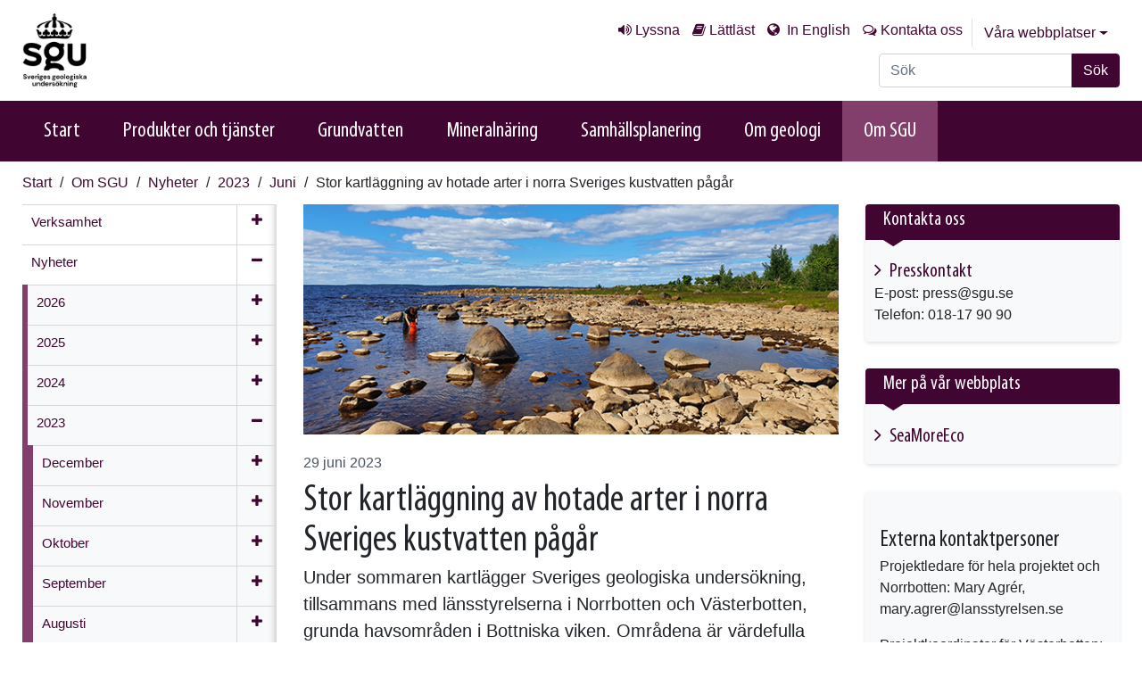

--- FILE ---
content_type: text/html; charset=utf-8
request_url: https://www.sgu.se/om-sgu/nyheter/2023/juni/stor-kartlaggning-av-hotade-arter-i-norra-sveriges-kustvatten-pagar/
body_size: 13625
content:
<!DOCTYPE html>
<html lang="sv">
<head>
    <meta charset="utf-8" />
    <meta http-equiv="X-UA-Compatible" content="IE=edge" />
    <meta name="viewport" content="width=device-width, initial-scale=1.0" />
    <meta name="google-site-verification" content="j1yk7hRiGTbohRNioK1VOsTaBbUGUYhfKuB0_Dx7R5Y" />
    <meta name="epi.pagetype" content="21" />
    <meta name="epi.language" content="sv" />
    <link href="https://www.sgu.se/om-sgu/nyheter/2023/juni/stor-kartlaggning-av-hotade-arter-i-norra-sveriges-kustvatten-pagar/" rel="canonical" />
            <meta name="epi.category" content="14,17" />

        <meta property="og:url" content="https://www.sgu.se/om-sgu/nyheter/2023/juni/stor-kartlaggning-av-hotade-arter-i-norra-sveriges-kustvatten-pagar/" />
        <meta property="og:title" content="Stor kartl&#228;ggning av hotade arter i norra Sveriges kustvatten p&#229;g&#229;r" />
                <meta property="og:description" content="Under sommaren kartl&#228;gger Sveriges geologiska unders&#246;kning, tillsammans med l&#228;nsstyrelserna i Norrbotten och V&#228;sterbotten, grunda havsomr&#229;den i Bottniska viken. Omr&#229;dena &#228;r v&#228;rdefulla utifr&#229;n sin biologiska m&#229;ngfald, men hotas av m&#228;nsklig inverkan och klimatf&#246;r&#228;ndringar. Projektet SeaMoreEco, inom vilket kartl&#228;ggningen genomf&#246;rs, samlar information i syfte att kunna &#246;vervaka och &#229;terst&#228;lla arter och habitat." />
                <meta property="og:image" content="https://www.sgu.se/globalassets/om-sgu/nyhetsbilder-gamla/og-bilder/seamoreeco_og.png" />
                <meta property="twitter:image" content="https://www.sgu.se/globalassets/om-sgu/nyhetsbilder-gamla/og-bilder/seamoreeco_og.png" />
        <meta name="twitter:card" content="summary">
        <meta name="twitter:url" content="https://www.sgu.se/om-sgu/nyheter/2023/juni/stor-kartlaggning-av-hotade-arter-i-norra-sveriges-kustvatten-pagar/">
        <meta name="twitter:title" content="Stor kartl&#228;ggning av hotade arter i norra Sveriges kustvatten p&#229;g&#229;r">
            <meta name="twitter:description" content="Under sommaren kartl&#228;gger Sveriges geologiska unders&#246;kning, tillsammans med l&#228;nsstyrelserna i Norrbotten och V&#228;sterbotten, grunda havsomr&#229;den i Bottniska viken. Omr&#229;dena &#228;r v&#228;rdefulla utifr&#229;n sin biologiska m&#229;ngfald, men hotas av m&#228;nsklig inverkan och klimatf&#246;r&#228;ndringar. Projektet SeaMoreEco, inom vilket kartl&#228;ggningen genomf&#246;rs, samlar information i syfte att kunna &#246;vervaka och &#229;terst&#228;lla arter och habitat." />


    <title>Stor kartl&#228;ggning av hotade arter i norra Sveriges kustvatten p&#229;g&#229;r</title>



<link href="/bundles/app_css?v=zvSDXMOX6cAPRT7JrjVY6SpUJxZADA9ItaJQSZ7ErjU1" rel="stylesheet"/>
<link href="/bundles/css?v=I0H-TRsGyp72nJ9htXTccZ8RL-6fcp6nD3YhodmzaQY1" rel="stylesheet"/>
<link rel="shortcut icon" href="/favicon.ico" type="image/x-icon" />
<link rel="apple-touch-icon" href="/static/img/favicon/apple-touch-icon.png" />
<link rel="apple-touch-icon" sizes="57x57" href="/static/img/favicon/apple-touch-icon-57x57.png" />
<link rel="apple-touch-icon" sizes="72x72" href="/static/img/favicon/apple-touch-icon-72x72.png" />
<link rel="apple-touch-icon" sizes="76x76" href="/static/img/favicon/apple-touch-icon-76x76.png" />
<link rel="apple-touch-icon" sizes="114x114" href="/static/img/favicon/apple-touch-icon-114x114.png" />
<link rel="apple-touch-icon" sizes="120x120" href="/static/img/favicon/apple-touch-icon-120x120.png" />
<link rel="apple-touch-icon" sizes="144x144" href="/static/img/favicon/apple-touch-icon-144x144.png" />
<link rel="apple-touch-icon" sizes="152x152" href="/static/img/favicon/apple-touch-icon-152x152.png" />
    

    <meta name='pageid' content='24132'>


    <script src='https://www.google.com/recaptcha/api.js?hl=sv'></script>
    <!-- Start JavascriptContainer -->
    <meta name="theme-color" content="#410532">
<meta name="google-site-verification" content="Qwc9IW55c_LvwtARuJUkcnoureglyBG96fGG5Hz3YnE" />
<meta name="thumbnail" content="https://www.sgu.se/globalassets/bilder/sgu-logotyp-enkel.png" />
<meta name="format-detection" content="telephone=no">
<!-- Matomo Tag Manager -->
<script>
var _mtm = window._mtm = window._mtm || [];
_mtm.push({'mtm.startTime': (new Date().getTime()), 'event': 'mtm.Start'});
var d=document, g=d.createElement('script'), s=d.getElementsByTagName('script')[0];
g.async=true; g.src='https://analytics.sgu.se/js/container_Ebx1UiSz.js'; s.parentNode.insertBefore(g,s);
</script>
<!-- End Matomo Tag Manager -->
  <PageMap>
    <DataObject type="thumbnail">
      <Attribute name="src" value="https://www.sgu.se/globalassets/bilder/sgu-logotyp-enkel.png"/>
      <Attribute name="width" value="50"/>
      <Attribute name="height" value="50"/>
    </DataObject>
  </PageMap>
    <!-- End JavascriptContainer-->
</head>


<body id="top" class=" ">

    
    
    <section class="c-skip-links">
        <a href="#PageContent" title="G&#229; till sidans huvudinneh&#229;ll" class="skip-link">G&#229; till sidans huvudinneh&#229;ll</a> 
    </section>


    <header id="mainHeader" class="main-header">



<div class="inner">
    <div class="container">
        <div class="row justify-content-md-between align-items-md-stretch">

            <div class="col-auto page-logo">
                <a href="/" title="Logotyp Sveriges geologiska unders&#246;kning. L&#228;nk till startsida.">
                    <img src="/globalassets/bilder/sgu-logotyp-sidhuvud.png" alt="logotyp"/>

                </a>
            </div>

            <div class="col-auto header-aside" id="searchHolder">
                <div class="top-links">
                    <ul class="top-links__list">
                            <li><a class="btn btn-link top-link--listen" href="/om-sgu/om-webbplatsen/lyssna-pa-var-webbplats/">Lyssna</a></li>
                                                    <li><a class="btn btn-link top-link--read" href="/om-sgu/lattlast-om-sgu/" title="Lättläst om Sveriges geologiska undersökning (SGU)">L&#228;ttl&#228;st</a></li>
                                                            <li class="top-link--lang">
                                        <a href="#" class="btn btn-link top-link--lang" data-toggle="modal" data-content-url="/sgu-api/languages/?id=8&lang=en" data-target="#modalWithContentUrl">
                                            In English
                                        </a>
                                    </li>
                                                    <li><a accesskey="7" class="btn btn-link top-link--contact-us" href="/om-sgu/kontakta-oss/">Kontakta oss</a></li>
                    </ul>

                    <div class="dropdown">
                        <button class="btn btn-link dropdown-toggle" type="button" id="allWebSites" data-toggle="dropdown" aria-haspopup="true" aria-expanded="false">
                            V&#229;ra webbplatser
                        </button>
                        <div class="dropdown-menu" aria-labelledby="allWebSites">
                                            <div class="dropdown-item active">
                                                SGU Start
                                            </div>
                                            <a class="dropdown-item" href="/mineraljakten/ ">
                                                Mineraljakten
                                            </a>
                                            <a class="dropdown-item" href="/anvandarstod-for-geologiska-fragor/ ">
                                                Anv&#228;ndarst&#246;d f&#246;r geologiska fr&#229;gor
                                            </a>
                                            <a class="dropdown-item" target="_blank" href="/produkter-och-tjanster/kartor/kartvisaren/ ">
                                                Kartvisare
                                            </a>
                                            <a class="dropdown-item" target="_blank" href="https://apps.sgu.se/geolagret/ ">
                                                GeoLagret
                                            </a>
                                            <a class="dropdown-item" href="/bergsstaten/ ">
                                                Bergsstaten
                                            </a>
                                            <a class="dropdown-item" href="/en/itp308/ ">
                                                ITP308
                                            </a>
                        </div>

                    </div>
                </div>

                <div class="navbar-search collapse form-autocomplete-wrapper" id="navbarSearch" role="search">
                    
<form action="/sok/" method="get">                        <label class="sr-only" id="SearchKeywordsLabel" for="SearchKeywords">S&#246;k p&#229; sajten</label>
                        <div class="input-group">
                            <input type="text" class="form-control autocomplete" name="q" id="SearchKeywords" placeholder="S&#246;k" data-serviceurl="/sgu-api/searchapi/quicksearch" />
                            <div class="input-group-append">
                                <button type="submit" class="btn btn-primary" id="SearchButton">S&#246;k</button>
                            </div>
                        </div>
</form>                </div>
            </div>

            <div class="mobile-button-row">
                <a href="#" class="btn btn-navbar btn-nav" data-toggle="collapse" data-target=".nav-collapse">Meny</a>
                <a href="#" class="btn btn-navbar btn-search" data-toggle="collapse" data-target=".navbar-search">S&#246;k</a>
            </div>
        </div>
    </div>
</div>

<div class="main-nav">
    <div class="container">
        <nav class="nav-collapse collapse" aria-label="huvudmeny">
            <ul class="nav">
                <li><a href="/">Start</a></li>
                <li class="nav-item" tabindex="0">
<a class="" href="/produkter-och-tjanster/">Produkter och tj&#228;nster</a>
                                                 <ul class="child-nav" aria-hidden="true">
                                                             <li><a href="/produkter-och-tjanster/geologiska-data/">Geologiska data</a></li>
                                                             <li><a href="/produkter-och-tjanster/kartor/">Kartor</a></li>
                                                             <li><a href="/produkter-och-tjanster/rapporter/">Publikationer och rapporter</a></li>
                                                             <li><a href="/anvandarstod-for-geologiska-fragor/" target="_blank">Anv&#228;ndarst&#246;d f&#246;r geologiska fr&#229;gor</a></li>
                                                             <li><a href="/produkter-och-tjanster/inrapporteringstjanster/">Inrapporteringstj&#228;nster</a></li>
                                                             <li><a href="/produkter-och-tjanster/undersokningsfartyg/">SGU:s unders&#246;kningsfartyg</a></li>
                                                             <li><a href="/produkter-och-tjanster/uppdragsverksamhet/">Uppdragsverksamhet</a></li>
                                                             <li><a href="/produkter-och-tjanster/nationella-datavardskap/">Nationella data&#173;v&#228;rd&#173;skap</a></li>
                                                             <li><a href="/produkter-och-tjanster/soktjanster/">S&#246;ktj&#228;nster och portaler</a></li>
                                                             <li><a href="/produkter-och-tjanster/informationsmaterial/">Informationsmaterial</a></li>
                                                             <li><a href="/produkter-och-tjanster/kundservice/">Kundservice</a></li>
                                                 </ul>
                                            </li><li class="nav-item" tabindex="0">
<a class="" href="/grundvatten/">Grundvatten</a>
                                                 <ul class="child-nav" aria-hidden="true">
                                                             <li><a href="/grundvatten/grundvattennivaer/">Grundvattenniv&#229;er</a></li>
                                                             <li><a href="/grundvatten/brunnar-och-dricksvatten/">Brunnar och dricksvatten</a></li>
                                                             <li><a href="/grundvatten/vattenforvaltning/">Vattenf&#246;rvaltning</a></li>
                                                             <li><a href="/grundvatten/overvakning-av-grundvattenkvalitet/">&#214;vervakning av grund&#173;vattenkvalitet</a></li>
                                                             <li><a href="/grundvatten/trender-i-grundvattenkemi/">Trender i grundvattenkemi</a></li>
                                                             <li><a href="/grundvatten/pfas-i-grundvatten/">PFAS i grundvatten</a></li>
                                                             <li><a href="/grundvatten/vattenskyddsomraden/">Vattenskyddsomr&#229;den</a></li>
                                                             <li><a href="/grundvatten/vattenforsorjningsplaner/">Vattenf&#246;rs&#246;rjningsplaner</a></li>
                                                             <li><a href="/anvandarstod-for-geologiska-fragor/bedomningsgrunder-for-grundvatten/">Bed&#246;mningsgrunder f&#246;r grundvatten</a></li>
                                                             <li><a href="/grundvatten/inmatning-av-grundvattenuppgifter/">Inmatning av grundvattenuppgifter</a></li>
                                                             <li><a href="/grundvatten/grundvatten-och-forandrat-klimat/" target="_blank">Grundvatten och f&#246;r&#228;ndrat klimat</a></li>
                                                 </ul>
                                            </li><li class="nav-item" tabindex="0">
<a class="" href="/mineralnaring/">Mineraln&#228;ring</a>
                                                 <ul class="child-nav" aria-hidden="true">
                                                             <li><a href="/mineralnaring/mineralinformation/">Mineralinformation </a></li>
                                                             <li><a href="/mineralnaring/mineralstatistik/">Mineralstatistik</a></li>
                                                             <li><a href="/mineralnaring/svensk-gruvnaring/">Svensk gruvn&#228;ring</a></li>
                                                             <li><a href="/mineralnaring/metall--och-mineralatervinning/">Metall- och mineral&#229;tervinning</a></li>
                                                             <li><a href="/mineralnaring/gruvor-och-miljopaverkan/">Gruvor och milj&#246;p&#229;verkan</a></li>
                                                             <li><a href="/mineralnaring/mineralnaring-och-samhalle/">Mineraln&#228;ring och samh&#228;lle</a></li>
                                                             <li><a href="/mineralnaring/kritiska-ravaror/">Kritiska och strategiska r&#229;varor</a></li>
                                                             <li><a href="/mineralnaring/industrimineral/">Industrimineral</a></li>
                                                             <li><a href="/mineralnaring/energimineral/">Energimineral</a></li>
                                                             <li><a href="/mineralnaring/konfliktmineral/">Konfliktmineral</a></li>
                                                             <li><a href="/mineraljakten/">Mineraljakten</a></li>
                                                             <li><a href="/mineralnaring/minerallagstiftning/">Minerallagstiftning</a></li>
                                                             <li><a href="/om-sgu/verksamhet/kartlaggning/geofysik_att_se_ner_i_berget/">Geofysisk kartl&#228;ggning</a></li>
                                                             <li><a href="/mineralnaring/geokemisk-kartlaggning/">Geokemisk kartl&#228;ggning</a></li>
                                                             <li><a href="/mineralnaring/berggrundsgeologisk-kartlaggning/">Berggrundsgeologisk kartl&#228;ggning</a></li>
                                                 </ul>
                                            </li><li class="nav-item" tabindex="0">
<a class="" href="/samhallsplanering/">Samh&#228;llsplanering</a>
                                                 <ul class="child-nav" aria-hidden="true">
                                                             <li><a href="/samhallsplanering/planering-och-markanvandning/">Planering och markanv&#228;ndning</a></li>
                                                             <li><a href="/samhallsplanering/bergmaterial-for-byggande/">Bergmaterial f&#246;r byggande</a></li>
                                                             <li><a href="/samhallsplanering/marin-miljo/">Marin milj&#246;</a></li>
                                                             <li><a href="/samhallsplanering/risker/">Risker</a></li>
                                                             <li><a href="/samhallsplanering/naturvarden/">Natur- och kulturv&#228;rden</a></li>
                                                             <li><a href="/samhallsplanering/fororenade-omraden/">F&#246;rorenade omr&#229;den</a></li>
                                                             <li><a href="/samhallsplanering/energi/">Energi</a></li>
                                                             <li><a href="/samhallsplanering/ccs-koldioxidlagring/">CCS – Koldioxidlagring</a></li>
                                                             <li><a href="/samhallsplanering/klimatforandringar/">Klimatf&#246;r&#228;ndringar</a></li>
                                                 </ul>
                                            </li><li class="nav-item" tabindex="0">
<a class="" href="/om-geologi/">Om geologi</a>
                                                 <ul class="child-nav" aria-hidden="true">
                                                             <li><a href="/om-geologi/jordklotets-uppbyggnad/">Jordklotets uppbyggnad</a></li>
                                                             <li><a href="/om-geologi/berg/">Berg</a></li>
                                                             <li><a href="/om-geologi/mineral/">Mineral</a></li>
                                                             <li><a href="/om-geologi/jord/">Jord</a></li>
                                                             <li><a href="/om-geologi/vatten/">Vatten</a></li>
                                                             <li><a href="/om-geologi/meteoriter/">Meteoriter</a></li>
                                                             <li><a href="/om-geologi/ett-klimat-i-standig-forandring/">Klimatf&#246;r&#228;ndringar</a></li>
                                                             <li><a href="/om-geologi/sevard-geologi/">Sev&#228;rd geologi</a></li>
                                                             <li><a href="/om-geologi/bettergeo-minecraft-med-mer-geologi/">BetterGeo – Minecraft med geologi</a></li>
                                                             <li><a href="/om-geologi/geopraktisk-en-jobbguide-for-nyanlanda/">Geopraktisk - en jobbguide</a></li>
                                                             <li><a href="/om-geologi/geologiska-namn-i-sverige/">Geologiska namn i Sverige</a></li>
                                                             <li><a href="/om-geologi/ordlista/">Geologisk ordlista</a></li>
                                                             <li><a href="/om-geologi/geologisk-for-skolan/">Geologisk - f&#246;r skolan</a></li>
                                                 </ul>
                                            </li><li class="active nav-item" tabindex="0">
<a class="" href="/om-sgu/">Om SGU</a>
                                                 <ul class="child-nav" aria-hidden="true">
                                                             <li><a href="/om-sgu/verksamhet/">Verksamhet</a></li>
                                                             <li><a href="/om-sgu/nyheter/">Nyheter</a></li>
                                                             <li><a href="/om-sgu/press/">Press och media</a></li>
                                                             <li><a href="/om-sgu/organisation/">Organisation</a></li>
                                                             <li><a href="/om-sgu/sa-styrs-sgu/">S&#229; styrs SGU</a></li>
                                                             <li><a href="/om-sgu/beredskapsmyndighet/">Beredskapsmyndighet</a></li>
                                                             <li><a href="/om-sgu/kontakta-oss/">Kontakta oss</a></li>
                                                             <li><a href="/om-sgu/arbeta-pa-sgu/">Lediga tj&#228;nster</a></li>
                                                             <li><a href="/om-sgu/kungorelser/">Kung&#246;relser</a></li>
                                                             <li><a href="/om-sgu/evenemang/">Evenemang</a></li>
                                                             <li><a href="/om-sgu/fragor-och-svar/">Fr&#229;gor och svar</a></li>
                                                             <li><a href="/om-sgu/upphandlingar/">Upphandlingar</a></li>
                                                             <li><a href="/om-sgu/om-webbplatsen/">Om webb&#173;platsen</a></li>
                                                 </ul>
                                            </li>

                <!-- Visa bara i mobil och tablet -->
                    <li class="main-nav__item main-nav__item--hide-for-desktop"><a accesskey="7" href="/om-sgu/kontakta-oss/">Kontakta oss</a></li>
                                            <li class="main-nav__item main-nav__item--hide-for-desktop top-link--lang">
                                <a href="#" data-toggle="modal" data-content-url="/sgu-api/languages/?id=8&lang=en" data-target="#modalWithContentUrl">
                                    In English
                                </a>
                            </li>
            </ul>
        </nav>
    </div>
</div>
    </header>


    <div class="top-container" role="navigation" aria-label="Navigering br&#246;dsmulor">
        <div class="container">


<div class="row hideMyTracks">
    <div class="col-md-12">
        <ul class="mainBreadcrumb" aria-label="breadcrumb">
            <li>
                <a href="/">Start</a>
            </li>                            
                        <li>
                <a href="/om-sgu/">Om SGU</a>
            </li>
            <li>
                <a href="/om-sgu/nyheter/">Nyheter</a>
            </li>
            <li>
                <a href="/om-sgu/nyheter/2023/">2023</a>
            </li>
            <li>
                <a href="/om-sgu/nyheter/2023/juni/">Juni</a>
            </li>
            <li>
                Stor kartl&#228;ggning av hotade arter i norra Sveriges kustvatten p&#229;g&#229;r
            </li>
            
        </ul>
    </div>
</div> 
        </div>
    </div>
    <div class="container container--main" role="main">
        




<div class="row"> 
    <div class="col-lg-9">
        <div >
            <div class="row">
                    <div class="col-md-4 mobile-nav">
<div class="leftmenu">
    <div class="clearfix">
        <h2>
            <a href="#" class="navigate-leftnav open collapsed" data-toggle="collapse" data-target=".mobile-nav .leftnav-collapse">
                <span aria-hidden="true" class="arrow"></span>
                <span>Undersidor</span>
            </a>
        </h2>
        <nav class="leftnav-collapse collapse" aria-label="Undersidor">
            

        <ul data-child-of="52" class="" id="navigation-list__52--f274fa75-0d78-4db9-a645-07ad23f9aab8">

                    <li data-child-of="52" class="haschildren opengroup   leftmenu-item">
                        <a href="https://www.sgu.se/om-sgu/verksamhet/"  class="
                    haschildren 
                    open "
                           aria-labelledby="navigation-title__64--f274fa75-0d78-4db9-a645-07ad23f9aab8">
                            <span>
                                <span id="navigation-title__64--f274fa75-0d78-4db9-a645-07ad23f9aab8">
Verksamhet                                </span>
                            </span>
                        </a>

                                <a href="#" data-close-text="St&#228;ng" data-open-text="&#214;ppna meny" aria-label="&#214;ppna meny" data-pagelink="64" aria-expanded="false" class="nav-icon"></a>
                    </li>
                    <li data-child-of="52" class="haschildren opengroup isopen  leftmenu-item">
                        <a href="https://www.sgu.se/om-sgu/nyheter/"  class="
                    haschildren 
                    open "
                           aria-labelledby="navigation-title__44--f274fa75-0d78-4db9-a645-07ad23f9aab8">
                            <span>
                                <span id="navigation-title__44--f274fa75-0d78-4db9-a645-07ad23f9aab8">
Nyheter                                </span>


        <ul data-child-of="44" class="InnerToggleArea" id="navigation-list__44--79acca43-d331-4375-9bd9-8e130382435e">

                    <li data-child-of="44" class="haschildren opengroup   leftmenu-item">
                        <a href="https://www.sgu.se/om-sgu/nyheter/2026/"  class="
                    haschildren 
                    open "
                           aria-labelledby="navigation-title__33243--79acca43-d331-4375-9bd9-8e130382435e">
                            <span>
                                <span id="navigation-title__33243--79acca43-d331-4375-9bd9-8e130382435e">
2026                                </span>
                            </span>
                        </a>

                                <a href="#" data-close-text="St&#228;ng" data-open-text="&#214;ppna meny" aria-label="&#214;ppna meny" data-pagelink="33243" aria-expanded="false" class="nav-icon"></a>
                    </li>
                    <li data-child-of="44" class="haschildren opengroup   leftmenu-item">
                        <a href="https://www.sgu.se/om-sgu/nyheter/2025/"  class="
                    haschildren 
                    open "
                           aria-labelledby="navigation-title__30849--79acca43-d331-4375-9bd9-8e130382435e">
                            <span>
                                <span id="navigation-title__30849--79acca43-d331-4375-9bd9-8e130382435e">
2025                                </span>
                            </span>
                        </a>

                                <a href="#" data-close-text="St&#228;ng" data-open-text="&#214;ppna meny" aria-label="&#214;ppna meny" data-pagelink="30849" aria-expanded="false" class="nav-icon"></a>
                    </li>
                    <li data-child-of="44" class="haschildren opengroup   leftmenu-item">
                        <a href="https://www.sgu.se/om-sgu/nyheter/2024/"  class="
                    haschildren 
                    open "
                           aria-labelledby="navigation-title__27221--79acca43-d331-4375-9bd9-8e130382435e">
                            <span>
                                <span id="navigation-title__27221--79acca43-d331-4375-9bd9-8e130382435e">
2024                                </span>
                            </span>
                        </a>

                                <a href="#" data-close-text="St&#228;ng" data-open-text="&#214;ppna meny" aria-label="&#214;ppna meny" data-pagelink="27221" aria-expanded="false" class="nav-icon"></a>
                    </li>
                    <li data-child-of="44" class="haschildren opengroup isopen  leftmenu-item">
                        <a href="https://www.sgu.se/om-sgu/nyheter/2023/"  class="
                    haschildren 
                    open "
                           aria-labelledby="navigation-title__22889--79acca43-d331-4375-9bd9-8e130382435e">
                            <span>
                                <span id="navigation-title__22889--79acca43-d331-4375-9bd9-8e130382435e">
2023                                </span>


        <ul data-child-of="22889" class="InnerToggleArea" id="navigation-list__22889--00bb6fd0-5f90-42c9-9110-dd225193ecb3">

                    <li data-child-of="22889" class="haschildren opengroup   leftmenu-item">
                        <a href="https://www.sgu.se/om-sgu/nyheter/2023/december/"  class="
                    haschildren 
                    open "
                           aria-labelledby="navigation-title__26731--00bb6fd0-5f90-42c9-9110-dd225193ecb3">
                            <span>
                                <span id="navigation-title__26731--00bb6fd0-5f90-42c9-9110-dd225193ecb3">
December                                </span>
                            </span>
                        </a>

                                <a href="#" data-close-text="St&#228;ng" data-open-text="&#214;ppna meny" aria-label="&#214;ppna meny" data-pagelink="26731" aria-expanded="false" class="nav-icon"></a>
                    </li>
                    <li data-child-of="22889" class="haschildren opengroup   leftmenu-item">
                        <a href="https://www.sgu.se/om-sgu/nyheter/2023/november/"  class="
                    haschildren 
                    open "
                           aria-labelledby="navigation-title__26197--00bb6fd0-5f90-42c9-9110-dd225193ecb3">
                            <span>
                                <span id="navigation-title__26197--00bb6fd0-5f90-42c9-9110-dd225193ecb3">
November                                </span>
                            </span>
                        </a>

                                <a href="#" data-close-text="St&#228;ng" data-open-text="&#214;ppna meny" aria-label="&#214;ppna meny" data-pagelink="26197" aria-expanded="false" class="nav-icon"></a>
                    </li>
                    <li data-child-of="22889" class="haschildren opengroup   leftmenu-item">
                        <a href="https://www.sgu.se/om-sgu/nyheter/2023/oktober/"  class="
                    haschildren 
                    open "
                           aria-labelledby="navigation-title__25725--00bb6fd0-5f90-42c9-9110-dd225193ecb3">
                            <span>
                                <span id="navigation-title__25725--00bb6fd0-5f90-42c9-9110-dd225193ecb3">
Oktober                                </span>
                            </span>
                        </a>

                                <a href="#" data-close-text="St&#228;ng" data-open-text="&#214;ppna meny" aria-label="&#214;ppna meny" data-pagelink="25725" aria-expanded="false" class="nav-icon"></a>
                    </li>
                    <li data-child-of="22889" class="haschildren opengroup   leftmenu-item">
                        <a href="https://www.sgu.se/om-sgu/nyheter/2023/september/"  class="
                    haschildren 
                    open "
                           aria-labelledby="navigation-title__24340--00bb6fd0-5f90-42c9-9110-dd225193ecb3">
                            <span>
                                <span id="navigation-title__24340--00bb6fd0-5f90-42c9-9110-dd225193ecb3">
September                                </span>
                            </span>
                        </a>

                                <a href="#" data-close-text="St&#228;ng" data-open-text="&#214;ppna meny" aria-label="&#214;ppna meny" data-pagelink="24340" aria-expanded="false" class="nav-icon"></a>
                    </li>
                    <li data-child-of="22889" class="haschildren opengroup   leftmenu-item">
                        <a href="https://www.sgu.se/om-sgu/nyheter/2023/augusti/"  class="
                    haschildren 
                    open "
                           aria-labelledby="navigation-title__24107--00bb6fd0-5f90-42c9-9110-dd225193ecb3">
                            <span>
                                <span id="navigation-title__24107--00bb6fd0-5f90-42c9-9110-dd225193ecb3">
Augusti                                </span>
                            </span>
                        </a>

                                <a href="#" data-close-text="St&#228;ng" data-open-text="&#214;ppna meny" aria-label="&#214;ppna meny" data-pagelink="24107" aria-expanded="false" class="nav-icon"></a>
                    </li>
                    <li data-child-of="22889" class="haschildren opengroup   leftmenu-item">
                        <a href="https://www.sgu.se/om-sgu/nyheter/2023/juli/"  class="
                    haschildren 
                    open "
                           aria-labelledby="navigation-title__24106--00bb6fd0-5f90-42c9-9110-dd225193ecb3">
                            <span>
                                <span id="navigation-title__24106--00bb6fd0-5f90-42c9-9110-dd225193ecb3">
Juli                                </span>
                            </span>
                        </a>

                                <a href="#" data-close-text="St&#228;ng" data-open-text="&#214;ppna meny" aria-label="&#214;ppna meny" data-pagelink="24106" aria-expanded="false" class="nav-icon"></a>
                    </li>
                    <li data-child-of="22889" class="haschildren opengroup isopen  leftmenu-item">
                        <a href="https://www.sgu.se/om-sgu/nyheter/2023/juni/"  class="
                    haschildren 
                    open "
                           aria-labelledby="navigation-title__24032--00bb6fd0-5f90-42c9-9110-dd225193ecb3">
                            <span>
                                <span id="navigation-title__24032--00bb6fd0-5f90-42c9-9110-dd225193ecb3">
Juni                                </span>


        <ul data-child-of="24032" class="InnerToggleArea" id="navigation-list__24032--d55dddf3-21a9-4724-87ca-1efe03eaadc7">

                    <li data-child-of="24032" class="    leftmenu-item">
                        <a href="https://www.sgu.se/om-sgu/nyheter/2023/juni/fortsatt-hogt-anseende-for-sgu/"  class="
                    
                    "
                           aria-labelledby="navigation-title__24150--d55dddf3-21a9-4724-87ca-1efe03eaadc7">
                            <span>
                                <span id="navigation-title__24150--d55dddf3-21a9-4724-87ca-1efe03eaadc7">
Fortsatt h&#246;gt anseende f&#246;r SGU                                </span>
                            </span>
                        </a>

                    </li>
                    <li data-child-of="24032" class="  isopen  leftmenu-item">
                        <a href="https://www.sgu.se/om-sgu/nyheter/2023/juni/stor-kartlaggning-av-hotade-arter-i-norra-sveriges-kustvatten-pagar/" aria-current=page class="activeitem 
                    
                    "
                           aria-labelledby="navigation-title__24132--d55dddf3-21a9-4724-87ca-1efe03eaadc7">
                            <span>
                                <span id="navigation-title__24132--d55dddf3-21a9-4724-87ca-1efe03eaadc7">
Stor kartl&#228;ggning av hotade arter i norra Sveriges kustvatten p&#229;g&#229;r                                </span>




                            </span>
                        </a>

                    </li>
                    <li data-child-of="24032" class="    leftmenu-item">
                        <a href="https://www.sgu.se/om-sgu/nyheter/2023/juni/nya-fororeningar-behover-analyseras--i-grundvattnet/"  class="
                    
                    "
                           aria-labelledby="navigation-title__24095--d55dddf3-21a9-4724-87ca-1efe03eaadc7">
                            <span>
                                <span id="navigation-title__24095--d55dddf3-21a9-4724-87ca-1efe03eaadc7">
Nya f&#246;roreningar beh&#246;ver analyseras  i grundvattnet                                </span>
                            </span>
                        </a>

                    </li>
                    <li data-child-of="24032" class="    leftmenu-item">
                        <a href="https://www.sgu.se/om-sgu/nyheter/2023/juni/grundvattennivaer-i-juni/"  class="
                    
                    "
                           aria-labelledby="navigation-title__24075--d55dddf3-21a9-4724-87ca-1efe03eaadc7">
                            <span>
                                <span id="navigation-title__24075--d55dddf3-21a9-4724-87ca-1efe03eaadc7">
Grundvattenniv&#229;er i juni                                </span>
                            </span>
                        </a>

                    </li>
                    <li data-child-of="24032" class="    leftmenu-item">
                        <a href="https://www.sgu.se/om-sgu/nyheter/2023/juni/battre-beskrivning-av-grundvattnet-i-skane-lan/"  class="
                    
                    "
                           aria-labelledby="navigation-title__24044--d55dddf3-21a9-4724-87ca-1efe03eaadc7">
                            <span>
                                <span id="navigation-title__24044--d55dddf3-21a9-4724-87ca-1efe03eaadc7">
B&#228;ttre beskrivning av grundvattnet i Sk&#229;ne l&#228;n                                </span>
                            </span>
                        </a>

                    </li>
                    <li data-child-of="24032" class="    leftmenu-item">
                        <a href="https://www.sgu.se/om-sgu/nyheter/2023/juni/nya-rapporter-om-grundvatten-i-gavleborgs-och-jonkopings-lan/"  class="
                    
                    "
                           aria-labelledby="navigation-title__24033--d55dddf3-21a9-4724-87ca-1efe03eaadc7">
                            <span>
                                <span id="navigation-title__24033--d55dddf3-21a9-4724-87ca-1efe03eaadc7">
Nya rapporter om grundvatten i G&#228;vleborgs och J&#246;nk&#246;pings l&#228;n                                </span>
                            </span>
                        </a>

                    </li>
        </ul>


                            </span>
                        </a>

                            <a href="#" aria-controls="navigation-list__22889--00bb6fd0-5f90-42c9-9110-dd225193ecb3" data-close-text="St&#228;ng" data-open-text="&#214;ppna meny" aria-label="St&#228;ng" data-pagelink="24032" aria-expanded="true" class="nav-icon nav-hide">

                            </a>
                    </li>
                    <li data-child-of="22889" class="haschildren opengroup   leftmenu-item">
                        <a href="https://www.sgu.se/om-sgu/nyheter/2023/maj/"  class="
                    haschildren 
                    open "
                           aria-labelledby="navigation-title__23554--00bb6fd0-5f90-42c9-9110-dd225193ecb3">
                            <span>
                                <span id="navigation-title__23554--00bb6fd0-5f90-42c9-9110-dd225193ecb3">
Maj                                </span>
                            </span>
                        </a>

                                <a href="#" data-close-text="St&#228;ng" data-open-text="&#214;ppna meny" aria-label="&#214;ppna meny" data-pagelink="23554" aria-expanded="false" class="nav-icon"></a>
                    </li>
                    <li data-child-of="22889" class="haschildren opengroup   leftmenu-item">
                        <a href="https://www.sgu.se/om-sgu/nyheter/2023/april/"  class="
                    haschildren 
                    open "
                           aria-labelledby="navigation-title__23405--00bb6fd0-5f90-42c9-9110-dd225193ecb3">
                            <span>
                                <span id="navigation-title__23405--00bb6fd0-5f90-42c9-9110-dd225193ecb3">
April                                </span>
                            </span>
                        </a>

                                <a href="#" data-close-text="St&#228;ng" data-open-text="&#214;ppna meny" aria-label="&#214;ppna meny" data-pagelink="23405" aria-expanded="false" class="nav-icon"></a>
                    </li>
                    <li data-child-of="22889" class="haschildren opengroup   leftmenu-item">
                        <a href="https://www.sgu.se/om-sgu/nyheter/2023/mars/"  class="
                    haschildren 
                    open "
                           aria-labelledby="navigation-title__23225--00bb6fd0-5f90-42c9-9110-dd225193ecb3">
                            <span>
                                <span id="navigation-title__23225--00bb6fd0-5f90-42c9-9110-dd225193ecb3">
Mars                                </span>
                            </span>
                        </a>

                                <a href="#" data-close-text="St&#228;ng" data-open-text="&#214;ppna meny" aria-label="&#214;ppna meny" data-pagelink="23225" aria-expanded="false" class="nav-icon"></a>
                    </li>
                    <li data-child-of="22889" class="haschildren opengroup   leftmenu-item">
                        <a href="https://www.sgu.se/om-sgu/nyheter/2023/februari/"  class="
                    haschildren 
                    open "
                           aria-labelledby="navigation-title__23045--00bb6fd0-5f90-42c9-9110-dd225193ecb3">
                            <span>
                                <span id="navigation-title__23045--00bb6fd0-5f90-42c9-9110-dd225193ecb3">
Februari                                </span>
                            </span>
                        </a>

                                <a href="#" data-close-text="St&#228;ng" data-open-text="&#214;ppna meny" aria-label="&#214;ppna meny" data-pagelink="23045" aria-expanded="false" class="nav-icon"></a>
                    </li>
                    <li data-child-of="22889" class="haschildren opengroup   leftmenu-item">
                        <a href="https://www.sgu.se/om-sgu/nyheter/2023/januari/"  class="
                    haschildren 
                    open "
                           aria-labelledby="navigation-title__22892--00bb6fd0-5f90-42c9-9110-dd225193ecb3">
                            <span>
                                <span id="navigation-title__22892--00bb6fd0-5f90-42c9-9110-dd225193ecb3">
Januari                                </span>
                            </span>
                        </a>

                                <a href="#" data-close-text="St&#228;ng" data-open-text="&#214;ppna meny" aria-label="&#214;ppna meny" data-pagelink="22892" aria-expanded="false" class="nav-icon"></a>
                    </li>
        </ul>


                            </span>
                        </a>

                            <a href="#" aria-controls="navigation-list__44--79acca43-d331-4375-9bd9-8e130382435e" data-close-text="St&#228;ng" data-open-text="&#214;ppna meny" aria-label="St&#228;ng" data-pagelink="22889" aria-expanded="true" class="nav-icon nav-hide">

                            </a>
                    </li>
                    <li data-child-of="44" class="haschildren opengroup   leftmenu-item">
                        <a href="https://www.sgu.se/om-sgu/nyheter/2022/"  class="
                    haschildren 
                    open "
                           aria-labelledby="navigation-title__20980--79acca43-d331-4375-9bd9-8e130382435e">
                            <span>
                                <span id="navigation-title__20980--79acca43-d331-4375-9bd9-8e130382435e">
2022                                </span>
                            </span>
                        </a>

                                <a href="#" data-close-text="St&#228;ng" data-open-text="&#214;ppna meny" aria-label="&#214;ppna meny" data-pagelink="20980" aria-expanded="false" class="nav-icon"></a>
                    </li>
                    <li data-child-of="44" class="haschildren opengroup   leftmenu-item">
                        <a href="https://www.sgu.se/om-sgu/nyheter/2021/"  class="
                    haschildren 
                    open "
                           aria-labelledby="navigation-title__18010--79acca43-d331-4375-9bd9-8e130382435e">
                            <span>
                                <span id="navigation-title__18010--79acca43-d331-4375-9bd9-8e130382435e">
2021                                </span>
                            </span>
                        </a>

                                <a href="#" data-close-text="St&#228;ng" data-open-text="&#214;ppna meny" aria-label="&#214;ppna meny" data-pagelink="18010" aria-expanded="false" class="nav-icon"></a>
                    </li>
                    <li data-child-of="44" class="haschildren opengroup   leftmenu-item">
                        <a href="https://www.sgu.se/om-sgu/nyheter/2020/"  class="
                    haschildren 
                    open "
                           aria-labelledby="navigation-title__14392--79acca43-d331-4375-9bd9-8e130382435e">
                            <span>
                                <span id="navigation-title__14392--79acca43-d331-4375-9bd9-8e130382435e">
2020                                </span>
                            </span>
                        </a>

                                <a href="#" data-close-text="St&#228;ng" data-open-text="&#214;ppna meny" aria-label="&#214;ppna meny" data-pagelink="14392" aria-expanded="false" class="nav-icon"></a>
                    </li>
        </ul>


                            </span>
                        </a>

                            <a href="#" aria-controls="navigation-list__52--f274fa75-0d78-4db9-a645-07ad23f9aab8" data-close-text="St&#228;ng" data-open-text="&#214;ppna meny" aria-label="St&#228;ng" data-pagelink="44" aria-expanded="true" class="nav-icon nav-hide">

                            </a>
                    </li>
                    <li data-child-of="52" class="haschildren opengroup   leftmenu-item">
                        <a href="https://www.sgu.se/om-sgu/press/"  class="
                    haschildren 
                    open "
                           aria-labelledby="navigation-title__127--f274fa75-0d78-4db9-a645-07ad23f9aab8">
                            <span>
                                <span id="navigation-title__127--f274fa75-0d78-4db9-a645-07ad23f9aab8">
Press och media                                </span>
                            </span>
                        </a>

                                <a href="#" data-close-text="St&#228;ng" data-open-text="&#214;ppna meny" aria-label="&#214;ppna meny" data-pagelink="127" aria-expanded="false" class="nav-icon"></a>
                    </li>
                    <li data-child-of="52" class="haschildren opengroup   leftmenu-item">
                        <a href="https://www.sgu.se/om-sgu/organisation/"  class="
                    haschildren 
                    open "
                           aria-labelledby="navigation-title__54--f274fa75-0d78-4db9-a645-07ad23f9aab8">
                            <span>
                                <span id="navigation-title__54--f274fa75-0d78-4db9-a645-07ad23f9aab8">
Organisation                                </span>
                            </span>
                        </a>

                                <a href="#" data-close-text="St&#228;ng" data-open-text="&#214;ppna meny" aria-label="&#214;ppna meny" data-pagelink="54" aria-expanded="false" class="nav-icon"></a>
                    </li>
                    <li data-child-of="52" class="haschildren opengroup   leftmenu-item">
                        <a href="https://www.sgu.se/om-sgu/sa-styrs-sgu/"  class="
                    haschildren 
                    open "
                           aria-labelledby="navigation-title__59--f274fa75-0d78-4db9-a645-07ad23f9aab8">
                            <span>
                                <span id="navigation-title__59--f274fa75-0d78-4db9-a645-07ad23f9aab8">
S&#229; styrs SGU                                </span>
                            </span>
                        </a>

                                <a href="#" data-close-text="St&#228;ng" data-open-text="&#214;ppna meny" aria-label="&#214;ppna meny" data-pagelink="59" aria-expanded="false" class="nav-icon"></a>
                    </li>
                    <li data-child-of="52" class="    leftmenu-item">
                        <a href="https://www.sgu.se/om-sgu/beredskapsmyndighet/"  class="
                    
                    "
                           aria-labelledby="navigation-title__32168--f274fa75-0d78-4db9-a645-07ad23f9aab8">
                            <span>
                                <span id="navigation-title__32168--f274fa75-0d78-4db9-a645-07ad23f9aab8">
Beredskapsmyndighet                                </span>
                            </span>
                        </a>

                    </li>
                    <li data-child-of="52" class="haschildren opengroup   leftmenu-item">
                        <a href="https://www.sgu.se/om-sgu/kontakta-oss/"  class="
                    haschildren 
                    open "
                           aria-labelledby="navigation-title__74--f274fa75-0d78-4db9-a645-07ad23f9aab8">
                            <span>
                                <span id="navigation-title__74--f274fa75-0d78-4db9-a645-07ad23f9aab8">
Kontakta oss                                </span>
                            </span>
                        </a>

                                <a href="#" data-close-text="St&#228;ng" data-open-text="&#214;ppna meny" aria-label="&#214;ppna meny" data-pagelink="74" aria-expanded="false" class="nav-icon"></a>
                    </li>
                    <li data-child-of="52" class="haschildren opengroup   leftmenu-item">
                        <a href="https://www.sgu.se/om-sgu/arbeta-pa-sgu/"  class="
                    haschildren 
                    open "
                           aria-labelledby="navigation-title__63--f274fa75-0d78-4db9-a645-07ad23f9aab8">
                            <span>
                                <span id="navigation-title__63--f274fa75-0d78-4db9-a645-07ad23f9aab8">
Lediga tj&#228;nster                                </span>
                            </span>
                        </a>

                                <a href="#" data-close-text="St&#228;ng" data-open-text="&#214;ppna meny" aria-label="&#214;ppna meny" data-pagelink="63" aria-expanded="false" class="nav-icon"></a>
                    </li>
                    <li data-child-of="52" class="haschildren opengroup   leftmenu-item">
                        <a href="https://www.sgu.se/om-sgu/kungorelser/"  class="
                    haschildren 
                    open "
                           aria-labelledby="navigation-title__10943--f274fa75-0d78-4db9-a645-07ad23f9aab8">
                            <span>
                                <span id="navigation-title__10943--f274fa75-0d78-4db9-a645-07ad23f9aab8">
Kung&#246;relser                                </span>
                            </span>
                        </a>

                                <a href="#" data-close-text="St&#228;ng" data-open-text="&#214;ppna meny" aria-label="&#214;ppna meny" data-pagelink="10943" aria-expanded="false" class="nav-icon"></a>
                    </li>
                    <li data-child-of="52" class="haschildren opengroup   leftmenu-item">
                        <a href="https://www.sgu.se/om-sgu/evenemang/"  class="
                    haschildren 
                    open "
                           aria-labelledby="navigation-title__31391--f274fa75-0d78-4db9-a645-07ad23f9aab8">
                            <span>
                                <span id="navigation-title__31391--f274fa75-0d78-4db9-a645-07ad23f9aab8">
Evenemang                                </span>
                            </span>
                        </a>

                                <a href="#" data-close-text="St&#228;ng" data-open-text="&#214;ppna meny" aria-label="&#214;ppna meny" data-pagelink="31391" aria-expanded="false" class="nav-icon"></a>
                    </li>
                    <li data-child-of="52" class="    leftmenu-item">
                        <a href="https://www.sgu.se/om-sgu/fragor-och-svar/"  class="
                    
                    "
                           aria-labelledby="navigation-title__432--f274fa75-0d78-4db9-a645-07ad23f9aab8">
                            <span>
                                <span id="navigation-title__432--f274fa75-0d78-4db9-a645-07ad23f9aab8">
Fr&#229;gor och svar                                </span>
                            </span>
                        </a>

                    </li>
                    <li data-child-of="52" class="    leftmenu-item">
                        <a href="https://www.sgu.se/om-sgu/upphandlingar/"  class="
                    
                    "
                           aria-labelledby="navigation-title__23387--f274fa75-0d78-4db9-a645-07ad23f9aab8">
                            <span>
                                <span id="navigation-title__23387--f274fa75-0d78-4db9-a645-07ad23f9aab8">
Upphandlingar                                </span>
                            </span>
                        </a>

                    </li>
                    <li data-child-of="52" class="haschildren opengroup   leftmenu-item">
                        <a href="https://www.sgu.se/om-sgu/om-webbplatsen/"  class="
                    haschildren 
                    open "
                           aria-labelledby="navigation-title__86--f274fa75-0d78-4db9-a645-07ad23f9aab8">
                            <span>
                                <span id="navigation-title__86--f274fa75-0d78-4db9-a645-07ad23f9aab8">
Om webb&#173;platsen                                </span>
                            </span>
                        </a>

                                <a href="#" data-close-text="St&#228;ng" data-open-text="&#214;ppna meny" aria-label="&#214;ppna meny" data-pagelink="86" aria-expanded="false" class="nav-icon"></a>
                    </li>
        </ul>



        </nav>
    </div>
</div>

                        
                    </div>
                <div class="col-md-8">
                    <a href="#PageContent" id="PageContent" aria-label="Inneh&#229;ll"></a> 
                    


<div class="main-content-area">
    <div class="main-header-area">
            <figure class="cap-bot clearfix" >
        <img loading="lazy" src="/globalassets/om-sgu/nyhetsbilder-gamla/toppbilder/seamoreeco_toppbild.png" alt="Foto av en strand" title="Foto av en strand" />
        <figcaption class="col-xs-12">
                            <p>Foto: L&#228;nsstyrelsen Norrbotten.</p>
        </figcaption>
  
            </figure>
                    <span class="date">29 juni 2023
</span>
        <h1 >Stor kartl&#228;ggning av hotade arter i norra Sveriges kustvatten p&#229;g&#229;r</h1>
        <p class="introduction" >Under sommaren kartl&#228;gger Sveriges geologiska unders&#246;kning, tillsammans med l&#228;nsstyrelserna i Norrbotten och V&#228;sterbotten, grunda havsomr&#229;den i Bottniska viken. Omr&#229;dena &#228;r v&#228;rdefulla utifr&#229;n sin biologiska m&#229;ngfald, men hotas av m&#228;nsklig inverkan och klimatf&#246;r&#228;ndringar. Projektet SeaMoreEco, inom vilket kartl&#228;ggningen genomf&#246;rs, samlar information i syfte att kunna &#246;vervaka och &#229;terst&#228;lla arter och habitat.</p>
    </div>
    <div class="main-content" >
        <p>Hotade arter och habitat samt invasiva fr&auml;mmande arter st&aring;r i fokus i projektet SeaMoreEco. SGU kartl&auml;gger i samarbete med L&auml;nsstyrelserna i Norrbotten och V&auml;sterbotten grunda kustvatten l&auml;ngs b&aring;da l&auml;nen. Kartl&auml;ggningen g&ouml;rs bland annat genom dr&ouml;narflygning och snorkling.</p>
<p>I juli och augusti kommer SGU att g&ouml;ra hydroakustiska m&auml;tningar och sedimentprovtagningar utanf&ouml;r Pite&aring; och Lule&aring;. Kartl&auml;ggningen g&ouml;rs med v&aring;r unders&ouml;kningsb&aring;t Ugglan f&ouml;r att klassificera bottenf&ouml;rh&aring;llanden och naturv&auml;rden. N&auml;sta &aring;r &auml;r planen att kartl&auml;gga utanf&ouml;r Ume&aring;.</p>
<p>&ndash; Det saknas idag kunskap om arterna och livsmilj&ouml;erna i Bottenviken. Samtidigt m&aring;ste &aring;tg&auml;rder g&ouml;ras snabbt f&ouml;r att skydda v&auml;rdefulla kustomr&aring;den. Genom v&aring;r kartl&auml;ggning skapar vi f&ouml;ruts&auml;ttningar f&ouml;r f&ouml;rvaltningen att &ouml;vervaka och &aring;terst&auml;lla best&aring;nden av hotade arter, s&auml;ger Pichaya Zerne, projektledare p&aring; SGU.</p>
<p>Det som unders&ouml;ks i projektet &auml;r vilken undervattensvegetation och vilka hotade habitat och arter samt vilka invasiva fr&auml;mmande arter som finns i omr&aring;dena. Senare i projektet kommer det med hj&auml;lp av insamlat data att g&ouml;ras en satellitsbildanalys av undervattensvegetation f&ouml;r att skapa helt&auml;ckande kartor &ouml;ver de v&auml;rdefulla grunda havsomr&aring;dena inom hela projektomr&aring;det.</p>
<p>En m&aring;ls&auml;ttning med projektet &auml;r att utveckla metoder f&ouml;r uppf&ouml;ljning av hotade och invasiva fr&auml;mmande arter, samt metoder f&ouml;r &aring;terst&auml;llning av inhemska v&auml;xtbest&aring;nd. Under 2023 kommer bland annat restaurering av de hotade arterna h&auml;nggr&auml;s (Arctophila fulva) och sm&aring;svalting (Alisma wahlenbergii) att provas i Norrbottens l&auml;n. I V&auml;sterbotten kommer f&ouml;rs&ouml;k g&ouml;ras att ta bort den invasiva fr&auml;mmande arten vattenpest (Elodea canadensis).</p>
<p>&ndash; SeaMoreEco projektet ger oss en fantastisk m&ouml;jlighet att f&aring; reda p&aring; mera om v&aring;rt v&auml;rdefulla havsomr&aring;de. Vi hoppas p&aring; bra v&auml;der i sommar s&aring; att vi hinner kartera allt vi har planerat. Speciellt dr&ouml;narflygning &auml;r beroende av bra v&auml;der, s&auml;ger Mary Agr&eacute;r, projektledare p&aring; L&auml;nsstyrelsen i Norrbotten.</p>
<h2>Fakta</h2>
<p>SeaMoreEco &ndash; Seamless Monitoring, Restoration and Conservation in the northern Gulf of Bothnia &auml;r ett Interreg Aurora-projekt som p&aring;g&aring;r mellan den 1 januari 2023 till 31 december 2025. Projektet finansieras, f&ouml;rutom av EU genom Interreg Aurora, ocks&aring; av Havs-och vattenmyndigheten. Projektet genomf&ouml;rs i samarbete med finska organisationer och finansi&auml;rer. De svenska akt&ouml;rerna i projektet &auml;r L&auml;nsstyrelsen i Norrbotten, L&auml;nsstyrelsen i V&auml;sterbotten och Sveriges geologiska unders&ouml;kning (SGU). De finska akt&ouml;rerna &auml;r NTM-centralerna i S&ouml;dra och Norra &Ouml;sterbotten, och Geologiska forskningscentralen (GTK).</p>
    </div>
     
    

        <div class="changed-stamp">
            <p>Senast granskad 2023-06-29</p>
        </div>



<div class="sharewithothers">
    <div class="print-container">
        <a href="javascript:window.print()" class="print-icon"><span>Skriv ut</span></a>
    </div>
    <div class="share-container">
        Dela med andra:
        <a title="Dela p&#229; Facebook" aria-label="Dela p&#229; Facebook"  href="https://www.facebook.com/sharer/sharer.php?u=https://www.sgu.se/om-sgu/nyheter/2023/juni/stor-kartlaggning-av-hotade-arter-i-norra-sveriges-kustvatten-pagar/" target="_blank" class="fb-icon"><span>Facebook</span></a>
        <a id="twitterLink" title="Dela p&#229; Twitter" aria-label="Dela p&#229; Twitter" target="_blank" class="twitter-icon"><span>Twitter</span></a>
        <a id="linkedinLink" title="Dela p&#229; LinkedIn" aria-label="Dela p&#229; LinkedIn" href="https://www.linkedin.com/shareArticle?mini=true&amp;url=https://www.sgu.se/om-sgu/nyheter/2023/juni/stor-kartlaggning-av-hotade-arter-i-norra-sveriges-kustvatten-pagar/&amp;&amp;summary=&amp;source=sgu" target="_blank" class="linkedin-icon"><span>LinkedIn</span></a>
    </div>
    
</div>
<script>
    var twitterHref = "https://twitter.com/intent/tweet?url=https://www.sgu.se/om-sgu/nyheter/2023/juni/stor-kartlaggning-av-hotade-arter-i-norra-sveriges-kustvatten-pagar/&via=sguSverige&text=Stor%20kartl%C3%A4ggning%20av%20hotade%20arter%20i%20norra%20Sveriges%20kustvatten%20p%C3%A5g%C3%A5r" + escape("\n");
    document.getElementById("twitterLink").setAttribute('href', twitterHref);
</script>

</div>
                </div>
            </div>
        </div>
    </div>

        <div class="col-md-8 offset-md-4 offset-lg-0 col-lg-3">

<div class="row right-content-area"><div class="block shortcutblock onethird col-md-4">
<div class="block-box shortcuts-block">
    <h2>Kontakta oss</h2>
        <div class="box-content shortcuts">
            <ul>
                        <li>
                            <a href="/om-sgu/press/" target=_self title="Presskontakt">
                            <h3>
                                Presskontakt
                            </h3>
                                <p>E-post: press@sgu.se<br>
Telefon: 018-17 90 90</p>
                            </a>
                        </li>

            </ul>
        </div>
</div></div><div class="block shortcutblock onethird col-md-4">
<div class="block-box shortcuts-block">
    <h2>Mer p&#229; v&#229;r webbplats</h2>
        <div class="box-content shortcuts">
            <ul>
                        <li>
                            <a href="/samhallsplanering/marin-miljo/stod-till-havsplanering-och-forvaltning/seamoreeco/" target=_self title="SeaMoreEco">
                            <h3>
                                SeaMoreEco
                            </h3>
                                <p class="hidden">This link will take you to another page</p>
                            </a>
                        </li>

            </ul>
        </div>
</div></div><div class="block editorialblock onethird col-md-4"><div class="block-box editor-block editorial-block">
    <div class="box-content">
        <div class="editor clearfix" >
            <h2>Externa kontaktpersoner</h2>
<p>Projektledare f&ouml;r hela projektet och Norrbotten: Mary Agr&eacute;r, mary.agrer@lansstyrelsen.se</p>
<p>Projektkoordinator f&ouml;r V&auml;sterbotten: Anniina Saarinen, anniina.saarinen@lansstyrelsen.se</p>
        </div>
    </div>
</div></div></div>



        </div>

        <div class="col-md-12 mobile-bottom-nav">
<div class="leftmenu">
    <div class="clearfix">
        <h2>
            <a href="#" class="navigate-leftnav open collapsed" data-toggle="collapse" data-target=".mobile-nav .leftnav-collapse">
                <span aria-hidden="true" class="arrow"></span>
                <span>Nedre navigering undersidor</span>
            </a>
        </h2>
        <nav class="leftnav-collapse collapse" aria-label="Nedre navigering undersidor">
            

        <ul data-child-of="52" class="" id="navigation-list__52--9244aa88-1cef-421e-8ba1-c3dbcda11e84">

                    <li data-child-of="52" class="haschildren opengroup   leftmenu-item">
                        <a href="https://www.sgu.se/om-sgu/verksamhet/"  class="
                    haschildren 
                    open "
                           aria-labelledby="navigation-title__64--9244aa88-1cef-421e-8ba1-c3dbcda11e84">
                            <span>
                                <span id="navigation-title__64--9244aa88-1cef-421e-8ba1-c3dbcda11e84">
Verksamhet                                </span>
                            </span>
                        </a>

                                <a href="#" data-close-text="St&#228;ng" data-open-text="&#214;ppna meny" aria-label="&#214;ppna meny" data-pagelink="64" aria-expanded="false" class="nav-icon"></a>
                    </li>
                    <li data-child-of="52" class="haschildren opengroup isopen  leftmenu-item">
                        <a href="https://www.sgu.se/om-sgu/nyheter/"  class="
                    haschildren 
                    open "
                           aria-labelledby="navigation-title__44--9244aa88-1cef-421e-8ba1-c3dbcda11e84">
                            <span>
                                <span id="navigation-title__44--9244aa88-1cef-421e-8ba1-c3dbcda11e84">
Nyheter                                </span>


        <ul data-child-of="44" class="InnerToggleArea" id="navigation-list__44--422d4ef8-ec7e-40fc-8e91-7e74a3c3be6d">

                    <li data-child-of="44" class="haschildren opengroup   leftmenu-item">
                        <a href="https://www.sgu.se/om-sgu/nyheter/2026/"  class="
                    haschildren 
                    open "
                           aria-labelledby="navigation-title__33243--422d4ef8-ec7e-40fc-8e91-7e74a3c3be6d">
                            <span>
                                <span id="navigation-title__33243--422d4ef8-ec7e-40fc-8e91-7e74a3c3be6d">
2026                                </span>
                            </span>
                        </a>

                                <a href="#" data-close-text="St&#228;ng" data-open-text="&#214;ppna meny" aria-label="&#214;ppna meny" data-pagelink="33243" aria-expanded="false" class="nav-icon"></a>
                    </li>
                    <li data-child-of="44" class="haschildren opengroup   leftmenu-item">
                        <a href="https://www.sgu.se/om-sgu/nyheter/2025/"  class="
                    haschildren 
                    open "
                           aria-labelledby="navigation-title__30849--422d4ef8-ec7e-40fc-8e91-7e74a3c3be6d">
                            <span>
                                <span id="navigation-title__30849--422d4ef8-ec7e-40fc-8e91-7e74a3c3be6d">
2025                                </span>
                            </span>
                        </a>

                                <a href="#" data-close-text="St&#228;ng" data-open-text="&#214;ppna meny" aria-label="&#214;ppna meny" data-pagelink="30849" aria-expanded="false" class="nav-icon"></a>
                    </li>
                    <li data-child-of="44" class="haschildren opengroup   leftmenu-item">
                        <a href="https://www.sgu.se/om-sgu/nyheter/2024/"  class="
                    haschildren 
                    open "
                           aria-labelledby="navigation-title__27221--422d4ef8-ec7e-40fc-8e91-7e74a3c3be6d">
                            <span>
                                <span id="navigation-title__27221--422d4ef8-ec7e-40fc-8e91-7e74a3c3be6d">
2024                                </span>
                            </span>
                        </a>

                                <a href="#" data-close-text="St&#228;ng" data-open-text="&#214;ppna meny" aria-label="&#214;ppna meny" data-pagelink="27221" aria-expanded="false" class="nav-icon"></a>
                    </li>
                    <li data-child-of="44" class="haschildren opengroup isopen  leftmenu-item">
                        <a href="https://www.sgu.se/om-sgu/nyheter/2023/"  class="
                    haschildren 
                    open "
                           aria-labelledby="navigation-title__22889--422d4ef8-ec7e-40fc-8e91-7e74a3c3be6d">
                            <span>
                                <span id="navigation-title__22889--422d4ef8-ec7e-40fc-8e91-7e74a3c3be6d">
2023                                </span>


        <ul data-child-of="22889" class="InnerToggleArea" id="navigation-list__22889--8c654619-c624-400d-86f9-c5b1423f93b4">

                    <li data-child-of="22889" class="haschildren opengroup   leftmenu-item">
                        <a href="https://www.sgu.se/om-sgu/nyheter/2023/december/"  class="
                    haschildren 
                    open "
                           aria-labelledby="navigation-title__26731--8c654619-c624-400d-86f9-c5b1423f93b4">
                            <span>
                                <span id="navigation-title__26731--8c654619-c624-400d-86f9-c5b1423f93b4">
December                                </span>
                            </span>
                        </a>

                                <a href="#" data-close-text="St&#228;ng" data-open-text="&#214;ppna meny" aria-label="&#214;ppna meny" data-pagelink="26731" aria-expanded="false" class="nav-icon"></a>
                    </li>
                    <li data-child-of="22889" class="haschildren opengroup   leftmenu-item">
                        <a href="https://www.sgu.se/om-sgu/nyheter/2023/november/"  class="
                    haschildren 
                    open "
                           aria-labelledby="navigation-title__26197--8c654619-c624-400d-86f9-c5b1423f93b4">
                            <span>
                                <span id="navigation-title__26197--8c654619-c624-400d-86f9-c5b1423f93b4">
November                                </span>
                            </span>
                        </a>

                                <a href="#" data-close-text="St&#228;ng" data-open-text="&#214;ppna meny" aria-label="&#214;ppna meny" data-pagelink="26197" aria-expanded="false" class="nav-icon"></a>
                    </li>
                    <li data-child-of="22889" class="haschildren opengroup   leftmenu-item">
                        <a href="https://www.sgu.se/om-sgu/nyheter/2023/oktober/"  class="
                    haschildren 
                    open "
                           aria-labelledby="navigation-title__25725--8c654619-c624-400d-86f9-c5b1423f93b4">
                            <span>
                                <span id="navigation-title__25725--8c654619-c624-400d-86f9-c5b1423f93b4">
Oktober                                </span>
                            </span>
                        </a>

                                <a href="#" data-close-text="St&#228;ng" data-open-text="&#214;ppna meny" aria-label="&#214;ppna meny" data-pagelink="25725" aria-expanded="false" class="nav-icon"></a>
                    </li>
                    <li data-child-of="22889" class="haschildren opengroup   leftmenu-item">
                        <a href="https://www.sgu.se/om-sgu/nyheter/2023/september/"  class="
                    haschildren 
                    open "
                           aria-labelledby="navigation-title__24340--8c654619-c624-400d-86f9-c5b1423f93b4">
                            <span>
                                <span id="navigation-title__24340--8c654619-c624-400d-86f9-c5b1423f93b4">
September                                </span>
                            </span>
                        </a>

                                <a href="#" data-close-text="St&#228;ng" data-open-text="&#214;ppna meny" aria-label="&#214;ppna meny" data-pagelink="24340" aria-expanded="false" class="nav-icon"></a>
                    </li>
                    <li data-child-of="22889" class="haschildren opengroup   leftmenu-item">
                        <a href="https://www.sgu.se/om-sgu/nyheter/2023/augusti/"  class="
                    haschildren 
                    open "
                           aria-labelledby="navigation-title__24107--8c654619-c624-400d-86f9-c5b1423f93b4">
                            <span>
                                <span id="navigation-title__24107--8c654619-c624-400d-86f9-c5b1423f93b4">
Augusti                                </span>
                            </span>
                        </a>

                                <a href="#" data-close-text="St&#228;ng" data-open-text="&#214;ppna meny" aria-label="&#214;ppna meny" data-pagelink="24107" aria-expanded="false" class="nav-icon"></a>
                    </li>
                    <li data-child-of="22889" class="haschildren opengroup   leftmenu-item">
                        <a href="https://www.sgu.se/om-sgu/nyheter/2023/juli/"  class="
                    haschildren 
                    open "
                           aria-labelledby="navigation-title__24106--8c654619-c624-400d-86f9-c5b1423f93b4">
                            <span>
                                <span id="navigation-title__24106--8c654619-c624-400d-86f9-c5b1423f93b4">
Juli                                </span>
                            </span>
                        </a>

                                <a href="#" data-close-text="St&#228;ng" data-open-text="&#214;ppna meny" aria-label="&#214;ppna meny" data-pagelink="24106" aria-expanded="false" class="nav-icon"></a>
                    </li>
                    <li data-child-of="22889" class="haschildren opengroup isopen  leftmenu-item">
                        <a href="https://www.sgu.se/om-sgu/nyheter/2023/juni/"  class="
                    haschildren 
                    open "
                           aria-labelledby="navigation-title__24032--8c654619-c624-400d-86f9-c5b1423f93b4">
                            <span>
                                <span id="navigation-title__24032--8c654619-c624-400d-86f9-c5b1423f93b4">
Juni                                </span>


        <ul data-child-of="24032" class="InnerToggleArea" id="navigation-list__24032--5401a389-e148-431e-a47f-e07f0f025e9b">

                    <li data-child-of="24032" class="    leftmenu-item">
                        <a href="https://www.sgu.se/om-sgu/nyheter/2023/juni/fortsatt-hogt-anseende-for-sgu/"  class="
                    
                    "
                           aria-labelledby="navigation-title__24150--5401a389-e148-431e-a47f-e07f0f025e9b">
                            <span>
                                <span id="navigation-title__24150--5401a389-e148-431e-a47f-e07f0f025e9b">
Fortsatt h&#246;gt anseende f&#246;r SGU                                </span>
                            </span>
                        </a>

                    </li>
                    <li data-child-of="24032" class="  isopen  leftmenu-item">
                        <a href="https://www.sgu.se/om-sgu/nyheter/2023/juni/stor-kartlaggning-av-hotade-arter-i-norra-sveriges-kustvatten-pagar/" aria-current=page class="activeitem 
                    
                    "
                           aria-labelledby="navigation-title__24132--5401a389-e148-431e-a47f-e07f0f025e9b">
                            <span>
                                <span id="navigation-title__24132--5401a389-e148-431e-a47f-e07f0f025e9b">
Stor kartl&#228;ggning av hotade arter i norra Sveriges kustvatten p&#229;g&#229;r                                </span>




                            </span>
                        </a>

                    </li>
                    <li data-child-of="24032" class="    leftmenu-item">
                        <a href="https://www.sgu.se/om-sgu/nyheter/2023/juni/nya-fororeningar-behover-analyseras--i-grundvattnet/"  class="
                    
                    "
                           aria-labelledby="navigation-title__24095--5401a389-e148-431e-a47f-e07f0f025e9b">
                            <span>
                                <span id="navigation-title__24095--5401a389-e148-431e-a47f-e07f0f025e9b">
Nya f&#246;roreningar beh&#246;ver analyseras  i grundvattnet                                </span>
                            </span>
                        </a>

                    </li>
                    <li data-child-of="24032" class="    leftmenu-item">
                        <a href="https://www.sgu.se/om-sgu/nyheter/2023/juni/grundvattennivaer-i-juni/"  class="
                    
                    "
                           aria-labelledby="navigation-title__24075--5401a389-e148-431e-a47f-e07f0f025e9b">
                            <span>
                                <span id="navigation-title__24075--5401a389-e148-431e-a47f-e07f0f025e9b">
Grundvattenniv&#229;er i juni                                </span>
                            </span>
                        </a>

                    </li>
                    <li data-child-of="24032" class="    leftmenu-item">
                        <a href="https://www.sgu.se/om-sgu/nyheter/2023/juni/battre-beskrivning-av-grundvattnet-i-skane-lan/"  class="
                    
                    "
                           aria-labelledby="navigation-title__24044--5401a389-e148-431e-a47f-e07f0f025e9b">
                            <span>
                                <span id="navigation-title__24044--5401a389-e148-431e-a47f-e07f0f025e9b">
B&#228;ttre beskrivning av grundvattnet i Sk&#229;ne l&#228;n                                </span>
                            </span>
                        </a>

                    </li>
                    <li data-child-of="24032" class="    leftmenu-item">
                        <a href="https://www.sgu.se/om-sgu/nyheter/2023/juni/nya-rapporter-om-grundvatten-i-gavleborgs-och-jonkopings-lan/"  class="
                    
                    "
                           aria-labelledby="navigation-title__24033--5401a389-e148-431e-a47f-e07f0f025e9b">
                            <span>
                                <span id="navigation-title__24033--5401a389-e148-431e-a47f-e07f0f025e9b">
Nya rapporter om grundvatten i G&#228;vleborgs och J&#246;nk&#246;pings l&#228;n                                </span>
                            </span>
                        </a>

                    </li>
        </ul>


                            </span>
                        </a>

                            <a href="#" aria-controls="navigation-list__22889--8c654619-c624-400d-86f9-c5b1423f93b4" data-close-text="St&#228;ng" data-open-text="&#214;ppna meny" aria-label="St&#228;ng" data-pagelink="24032" aria-expanded="true" class="nav-icon nav-hide">

                            </a>
                    </li>
                    <li data-child-of="22889" class="haschildren opengroup   leftmenu-item">
                        <a href="https://www.sgu.se/om-sgu/nyheter/2023/maj/"  class="
                    haschildren 
                    open "
                           aria-labelledby="navigation-title__23554--8c654619-c624-400d-86f9-c5b1423f93b4">
                            <span>
                                <span id="navigation-title__23554--8c654619-c624-400d-86f9-c5b1423f93b4">
Maj                                </span>
                            </span>
                        </a>

                                <a href="#" data-close-text="St&#228;ng" data-open-text="&#214;ppna meny" aria-label="&#214;ppna meny" data-pagelink="23554" aria-expanded="false" class="nav-icon"></a>
                    </li>
                    <li data-child-of="22889" class="haschildren opengroup   leftmenu-item">
                        <a href="https://www.sgu.se/om-sgu/nyheter/2023/april/"  class="
                    haschildren 
                    open "
                           aria-labelledby="navigation-title__23405--8c654619-c624-400d-86f9-c5b1423f93b4">
                            <span>
                                <span id="navigation-title__23405--8c654619-c624-400d-86f9-c5b1423f93b4">
April                                </span>
                            </span>
                        </a>

                                <a href="#" data-close-text="St&#228;ng" data-open-text="&#214;ppna meny" aria-label="&#214;ppna meny" data-pagelink="23405" aria-expanded="false" class="nav-icon"></a>
                    </li>
                    <li data-child-of="22889" class="haschildren opengroup   leftmenu-item">
                        <a href="https://www.sgu.se/om-sgu/nyheter/2023/mars/"  class="
                    haschildren 
                    open "
                           aria-labelledby="navigation-title__23225--8c654619-c624-400d-86f9-c5b1423f93b4">
                            <span>
                                <span id="navigation-title__23225--8c654619-c624-400d-86f9-c5b1423f93b4">
Mars                                </span>
                            </span>
                        </a>

                                <a href="#" data-close-text="St&#228;ng" data-open-text="&#214;ppna meny" aria-label="&#214;ppna meny" data-pagelink="23225" aria-expanded="false" class="nav-icon"></a>
                    </li>
                    <li data-child-of="22889" class="haschildren opengroup   leftmenu-item">
                        <a href="https://www.sgu.se/om-sgu/nyheter/2023/februari/"  class="
                    haschildren 
                    open "
                           aria-labelledby="navigation-title__23045--8c654619-c624-400d-86f9-c5b1423f93b4">
                            <span>
                                <span id="navigation-title__23045--8c654619-c624-400d-86f9-c5b1423f93b4">
Februari                                </span>
                            </span>
                        </a>

                                <a href="#" data-close-text="St&#228;ng" data-open-text="&#214;ppna meny" aria-label="&#214;ppna meny" data-pagelink="23045" aria-expanded="false" class="nav-icon"></a>
                    </li>
                    <li data-child-of="22889" class="haschildren opengroup   leftmenu-item">
                        <a href="https://www.sgu.se/om-sgu/nyheter/2023/januari/"  class="
                    haschildren 
                    open "
                           aria-labelledby="navigation-title__22892--8c654619-c624-400d-86f9-c5b1423f93b4">
                            <span>
                                <span id="navigation-title__22892--8c654619-c624-400d-86f9-c5b1423f93b4">
Januari                                </span>
                            </span>
                        </a>

                                <a href="#" data-close-text="St&#228;ng" data-open-text="&#214;ppna meny" aria-label="&#214;ppna meny" data-pagelink="22892" aria-expanded="false" class="nav-icon"></a>
                    </li>
        </ul>


                            </span>
                        </a>

                            <a href="#" aria-controls="navigation-list__44--422d4ef8-ec7e-40fc-8e91-7e74a3c3be6d" data-close-text="St&#228;ng" data-open-text="&#214;ppna meny" aria-label="St&#228;ng" data-pagelink="22889" aria-expanded="true" class="nav-icon nav-hide">

                            </a>
                    </li>
                    <li data-child-of="44" class="haschildren opengroup   leftmenu-item">
                        <a href="https://www.sgu.se/om-sgu/nyheter/2022/"  class="
                    haschildren 
                    open "
                           aria-labelledby="navigation-title__20980--422d4ef8-ec7e-40fc-8e91-7e74a3c3be6d">
                            <span>
                                <span id="navigation-title__20980--422d4ef8-ec7e-40fc-8e91-7e74a3c3be6d">
2022                                </span>
                            </span>
                        </a>

                                <a href="#" data-close-text="St&#228;ng" data-open-text="&#214;ppna meny" aria-label="&#214;ppna meny" data-pagelink="20980" aria-expanded="false" class="nav-icon"></a>
                    </li>
                    <li data-child-of="44" class="haschildren opengroup   leftmenu-item">
                        <a href="https://www.sgu.se/om-sgu/nyheter/2021/"  class="
                    haschildren 
                    open "
                           aria-labelledby="navigation-title__18010--422d4ef8-ec7e-40fc-8e91-7e74a3c3be6d">
                            <span>
                                <span id="navigation-title__18010--422d4ef8-ec7e-40fc-8e91-7e74a3c3be6d">
2021                                </span>
                            </span>
                        </a>

                                <a href="#" data-close-text="St&#228;ng" data-open-text="&#214;ppna meny" aria-label="&#214;ppna meny" data-pagelink="18010" aria-expanded="false" class="nav-icon"></a>
                    </li>
                    <li data-child-of="44" class="haschildren opengroup   leftmenu-item">
                        <a href="https://www.sgu.se/om-sgu/nyheter/2020/"  class="
                    haschildren 
                    open "
                           aria-labelledby="navigation-title__14392--422d4ef8-ec7e-40fc-8e91-7e74a3c3be6d">
                            <span>
                                <span id="navigation-title__14392--422d4ef8-ec7e-40fc-8e91-7e74a3c3be6d">
2020                                </span>
                            </span>
                        </a>

                                <a href="#" data-close-text="St&#228;ng" data-open-text="&#214;ppna meny" aria-label="&#214;ppna meny" data-pagelink="14392" aria-expanded="false" class="nav-icon"></a>
                    </li>
        </ul>


                            </span>
                        </a>

                            <a href="#" aria-controls="navigation-list__52--9244aa88-1cef-421e-8ba1-c3dbcda11e84" data-close-text="St&#228;ng" data-open-text="&#214;ppna meny" aria-label="St&#228;ng" data-pagelink="44" aria-expanded="true" class="nav-icon nav-hide">

                            </a>
                    </li>
                    <li data-child-of="52" class="haschildren opengroup   leftmenu-item">
                        <a href="https://www.sgu.se/om-sgu/press/"  class="
                    haschildren 
                    open "
                           aria-labelledby="navigation-title__127--9244aa88-1cef-421e-8ba1-c3dbcda11e84">
                            <span>
                                <span id="navigation-title__127--9244aa88-1cef-421e-8ba1-c3dbcda11e84">
Press och media                                </span>
                            </span>
                        </a>

                                <a href="#" data-close-text="St&#228;ng" data-open-text="&#214;ppna meny" aria-label="&#214;ppna meny" data-pagelink="127" aria-expanded="false" class="nav-icon"></a>
                    </li>
                    <li data-child-of="52" class="haschildren opengroup   leftmenu-item">
                        <a href="https://www.sgu.se/om-sgu/organisation/"  class="
                    haschildren 
                    open "
                           aria-labelledby="navigation-title__54--9244aa88-1cef-421e-8ba1-c3dbcda11e84">
                            <span>
                                <span id="navigation-title__54--9244aa88-1cef-421e-8ba1-c3dbcda11e84">
Organisation                                </span>
                            </span>
                        </a>

                                <a href="#" data-close-text="St&#228;ng" data-open-text="&#214;ppna meny" aria-label="&#214;ppna meny" data-pagelink="54" aria-expanded="false" class="nav-icon"></a>
                    </li>
                    <li data-child-of="52" class="haschildren opengroup   leftmenu-item">
                        <a href="https://www.sgu.se/om-sgu/sa-styrs-sgu/"  class="
                    haschildren 
                    open "
                           aria-labelledby="navigation-title__59--9244aa88-1cef-421e-8ba1-c3dbcda11e84">
                            <span>
                                <span id="navigation-title__59--9244aa88-1cef-421e-8ba1-c3dbcda11e84">
S&#229; styrs SGU                                </span>
                            </span>
                        </a>

                                <a href="#" data-close-text="St&#228;ng" data-open-text="&#214;ppna meny" aria-label="&#214;ppna meny" data-pagelink="59" aria-expanded="false" class="nav-icon"></a>
                    </li>
                    <li data-child-of="52" class="    leftmenu-item">
                        <a href="https://www.sgu.se/om-sgu/beredskapsmyndighet/"  class="
                    
                    "
                           aria-labelledby="navigation-title__32168--9244aa88-1cef-421e-8ba1-c3dbcda11e84">
                            <span>
                                <span id="navigation-title__32168--9244aa88-1cef-421e-8ba1-c3dbcda11e84">
Beredskapsmyndighet                                </span>
                            </span>
                        </a>

                    </li>
                    <li data-child-of="52" class="haschildren opengroup   leftmenu-item">
                        <a href="https://www.sgu.se/om-sgu/kontakta-oss/"  class="
                    haschildren 
                    open "
                           aria-labelledby="navigation-title__74--9244aa88-1cef-421e-8ba1-c3dbcda11e84">
                            <span>
                                <span id="navigation-title__74--9244aa88-1cef-421e-8ba1-c3dbcda11e84">
Kontakta oss                                </span>
                            </span>
                        </a>

                                <a href="#" data-close-text="St&#228;ng" data-open-text="&#214;ppna meny" aria-label="&#214;ppna meny" data-pagelink="74" aria-expanded="false" class="nav-icon"></a>
                    </li>
                    <li data-child-of="52" class="haschildren opengroup   leftmenu-item">
                        <a href="https://www.sgu.se/om-sgu/arbeta-pa-sgu/"  class="
                    haschildren 
                    open "
                           aria-labelledby="navigation-title__63--9244aa88-1cef-421e-8ba1-c3dbcda11e84">
                            <span>
                                <span id="navigation-title__63--9244aa88-1cef-421e-8ba1-c3dbcda11e84">
Lediga tj&#228;nster                                </span>
                            </span>
                        </a>

                                <a href="#" data-close-text="St&#228;ng" data-open-text="&#214;ppna meny" aria-label="&#214;ppna meny" data-pagelink="63" aria-expanded="false" class="nav-icon"></a>
                    </li>
                    <li data-child-of="52" class="haschildren opengroup   leftmenu-item">
                        <a href="https://www.sgu.se/om-sgu/kungorelser/"  class="
                    haschildren 
                    open "
                           aria-labelledby="navigation-title__10943--9244aa88-1cef-421e-8ba1-c3dbcda11e84">
                            <span>
                                <span id="navigation-title__10943--9244aa88-1cef-421e-8ba1-c3dbcda11e84">
Kung&#246;relser                                </span>
                            </span>
                        </a>

                                <a href="#" data-close-text="St&#228;ng" data-open-text="&#214;ppna meny" aria-label="&#214;ppna meny" data-pagelink="10943" aria-expanded="false" class="nav-icon"></a>
                    </li>
                    <li data-child-of="52" class="haschildren opengroup   leftmenu-item">
                        <a href="https://www.sgu.se/om-sgu/evenemang/"  class="
                    haschildren 
                    open "
                           aria-labelledby="navigation-title__31391--9244aa88-1cef-421e-8ba1-c3dbcda11e84">
                            <span>
                                <span id="navigation-title__31391--9244aa88-1cef-421e-8ba1-c3dbcda11e84">
Evenemang                                </span>
                            </span>
                        </a>

                                <a href="#" data-close-text="St&#228;ng" data-open-text="&#214;ppna meny" aria-label="&#214;ppna meny" data-pagelink="31391" aria-expanded="false" class="nav-icon"></a>
                    </li>
                    <li data-child-of="52" class="    leftmenu-item">
                        <a href="https://www.sgu.se/om-sgu/fragor-och-svar/"  class="
                    
                    "
                           aria-labelledby="navigation-title__432--9244aa88-1cef-421e-8ba1-c3dbcda11e84">
                            <span>
                                <span id="navigation-title__432--9244aa88-1cef-421e-8ba1-c3dbcda11e84">
Fr&#229;gor och svar                                </span>
                            </span>
                        </a>

                    </li>
                    <li data-child-of="52" class="    leftmenu-item">
                        <a href="https://www.sgu.se/om-sgu/upphandlingar/"  class="
                    
                    "
                           aria-labelledby="navigation-title__23387--9244aa88-1cef-421e-8ba1-c3dbcda11e84">
                            <span>
                                <span id="navigation-title__23387--9244aa88-1cef-421e-8ba1-c3dbcda11e84">
Upphandlingar                                </span>
                            </span>
                        </a>

                    </li>
                    <li data-child-of="52" class="haschildren opengroup   leftmenu-item">
                        <a href="https://www.sgu.se/om-sgu/om-webbplatsen/"  class="
                    haschildren 
                    open "
                           aria-labelledby="navigation-title__86--9244aa88-1cef-421e-8ba1-c3dbcda11e84">
                            <span>
                                <span id="navigation-title__86--9244aa88-1cef-421e-8ba1-c3dbcda11e84">
Om webb&#173;platsen                                </span>
                            </span>
                        </a>

                                <a href="#" data-close-text="St&#228;ng" data-open-text="&#214;ppna meny" aria-label="&#214;ppna meny" data-pagelink="86" aria-expanded="false" class="nav-icon"></a>
                    </li>
        </ul>



        </nav>
    </div>
</div>

        </div>

</div>

    </div>


<div class="footer-banner-area">
    <div >
        
    </div>
</div>
<footer class="main-footer container-fluid">
    <div class="container">
        <div class="row">
                <div class="col-12 col-sm-4 col-lg-3 left-footer">
                    <div >
                        <div><div><div class="editor-block footer-block">
    <div class="box-content">
        <div class="clearfix" >
            <p>    <figure class="cap-bot clearfix  figure-editor" style="">
            <img loading="lazy" height="181" width="156" src="/globalassets/bilder/sgu-logotyp-sidfot.png" alt="SGU-Logotyp-Sidfot.png" title="" style="" />
            </figure>
</p>
        </div>
    </div>
</div></div></div>
                    </div>
                </div>
            <div class="col-12 col-sm-5 col-lg-7">
                <div >
                    
                    

                    <div class="row"><div class="block footerblock col-md-6 "><div class="editor-block footer-block">
    <div class="box-content">
        <div class="clearfix" >
            <p>Tel: <a href="tel:018-179000">018-17 90 00</a></p>
<p>E-post: <a title="sgu@sgu.se" href="mailto:sgu@sgu.se">sgu@sgu.se</a></p>
<p><a title="Behandlinga v personuppgifter." href="/om-sgu/om-webbplatsen/behandling-av-personuppgifter/">Behandling av personuppgifter</a></p>
<p><a title="SGU:s visselbl&aring;sartj&auml;nst" href="/om-sgu/kontakta-oss/visselblasare/">SGU:s tj&auml;nst f&ouml;r visselbl&aring;sning</a></p>
        </div>
    </div>
</div></div><div class="block footerblock col-md-6 "><div class="editor-block footer-block">
    <div class="box-content">
        <div class="clearfix" >
            <p><a title="&Ouml;versikt sgu.se" href="/oversikt/">&Ouml;versiktskarta</a></p>
<p><a title="Om webbplatsen" href="/om-sgu/om-webbplatsen/">Om webbplatsen</a></p>
<p><a title="Om webbkakor p&aring; sgu.se" href="/om-sgu/om-webbplatsen/webbkakor-och-analysverktyg/">Om webbkakor (cookies)</a></p>
<p><a title="Tillg&auml;nglighetsredog&ouml;relse sgu.se" href="/om-sgu/om-webbplatsen/tillganglighetsredogorelse/">Tillg&auml;nglighets&shy;redog&ouml;relse</a></p>
        </div>
    </div>
</div></div></div>

                </div>
            </div>
            <div class="col-12 col-sm-3 col-lg-2 ml-auto">
                <div >
                    <div><div><div class="editor-block footer-block">
    <div class="box-content">
        <div class="clearfix" >
            <p>Sociala medier</p>
<ul class="follow-us-list">
<li><a title="F&ouml;lj SGU p&aring; Facebook." href="https://www.facebook.com/sgu.sverige" target="_blank" rel="noopener"> <span class="fa fa-facebook-square"> <span class="sr-only">SGU p&aring; Facebook</span></span></a></li>
<li><a title="F&ouml;lj SGU p&aring; LinkedIn." href="https://www.linkedin.com/company/sgusverige/" target="_blank" rel="noopener"><span class="fa fa-linkedin-square"><span class="sr-only">&nbsp;SGU p&aring; LinkedIn</span></span></a></li>
<li><a title="F&ouml;lj SGU p&aring; YouTube" href="https://www.youtube.com/@SGUSverige" target="_blank" rel="noopener"><span class="fa fa-youtube-square"><span class="sr-only">&nbsp;SGU p&aring; YouTube</span></span></a></li>
<li><a title="F&ouml;lj SGU p&aring; Twitter." href="https://twitter.com/sguSverige" target="_blank" rel="noopener"> <span class="fa fa-twitter-square"><span class="sr-only">SGU p&aring; Twitter</span></span></a></li>
<li><a href="/om-sgu/kontakta-oss/vara-digitala-kanaler/"><span class="fa fa-share-alt-square"><span class="sr-only">&nbsp;Fler digitala kanaler</span></span></a>&nbsp;</li>
</ul>
        </div>
    </div>
</div></div></div>
                </div>
            </div>
        </div>
    </div>
</footer><script type="text/javascript" src="https://dl.episerver.net/13.6.1/epi-util/find.js"></script>
<script type="text/javascript">
if(typeof FindApi === 'function'){var api = new FindApi();api.setApplicationUrl('/');api.setServiceApiBaseUrl('/find_v2/');api.processEventFromCurrentUri();api.bindWindowEvents();api.bindAClickEvent();api.sendBufferedEvents();}
</script>



    <div class="modal fade" id="modalWithContentUrl" tabindex="-1" role="dialog" aria-label="modalWithContentUrlLabel" aria-hidden="true">
        <div class="modal-dialog modal-lg" role="document">
            <div class="modal-content">
                <div class="modal-header">

                    <h5 class="modal-title" id="modalWithContentUrlLabel">Inneh&#229;llet laddas in dynamiskt</h5>
                </div>
            </div>
        </div>
    </div>

    <script src="/bundles/js?v=-e7Tk5vIOJchI_HPtDTSB0ZwSZ7-UJILoNVyCP0eiwI1"></script>

    <script>var _baTheme = 0, _baMode = 'Aktivera Talande Webb', _baUseCookies = true, _baHideOnLoad = true;</script>
    <script src="//www.browsealoud.com/plus/scripts/ba.js"></script>
    


</body>
</html>
